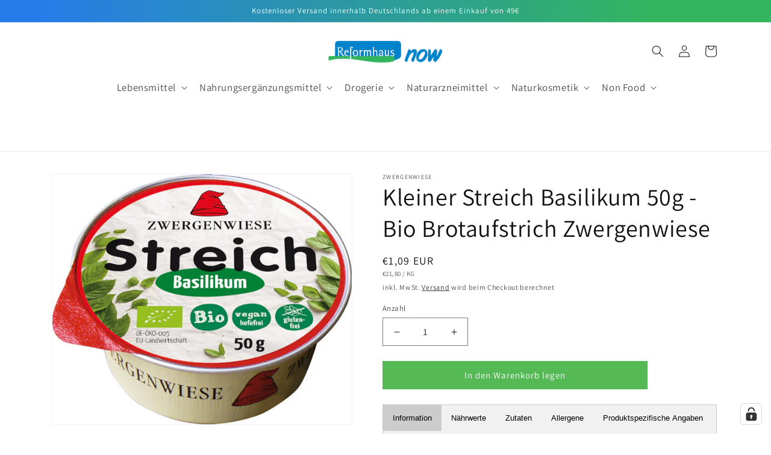

--- FILE ---
content_type: text/javascript; charset=utf-8
request_url: https://reformhaus-now.de/products/kleiner-streich-basilikum-zwergenwiese.js
body_size: 1725
content:
{"id":7696116285687,"title":"Kleiner Streich Basilikum 50g - Bio Brotaufstrich Zwergenwiese","handle":"kleiner-streich-basilikum-zwergenwiese","description":"\u003ch2\u003eZwergenwiese Kleiner Streich Basilikum: Veganer Bio-Brotaufstrich mit frischem Basilikum\u003c\/h2\u003e\n\u003ch3\u003eVeganer Bio Brotaufstrich aus Sonnenblumenkernen und Basilikum\u003c\/h3\u003e\n\u003cp\u003eGenießen Sie den aromatischen Zwergenwiese Kleiner Streich Basilikum. Dieser vegane Bio-Brotaufstrich vereint die besten Sonnenblumenkerne mit frischem Basilikum, um einen unvergleichlichen Geschmack zu bieten. Mit dem EU Bio-Logo ausgezeichnet, garantiert dieser Aufstrich höchste Qualität und rein natürliche Zutaten aus kontrolliert ökologischer Erzeugung.\u003c\/p\u003e\n\u003cp\u003e\u003cstrong\u003eAllgemeines:\u003c\/strong\u003e\u003c\/p\u003e\n\u003cp\u003eDer Kleiner Streich Basilikum ist ein vielseitiger veganer Bio-Brotaufstrich, der durch sein würziges Basilikum-Aroma und die Kombination mit Sonnenblumenkernen und Zucchini überzeugt. Ideal für alle, die einen geschmackvollen und gesunden Aufstrich suchen.\u003c\/p\u003e\n\u003cp\u003e\u003cstrong\u003eHinweise zur Handhabung und Lagerung:\u003c\/strong\u003e\u003c\/p\u003e\n\u003cp\u003eGenießen Sie den Kleiner Streich Basilikum pur auf Brot, in kreativen Sandwichkreationen oder als Dip im Joghurt* (*nach Belieben pflanzlich). Der Aufstrich eignet sich auch hervorragend zum Kochen und Verfeinern verschiedenster Gerichte. Nach dem Öffnen sollte der Aufstrich kühl gelagert (6° bis 8°C) und innerhalb weniger Tage verbraucht werden. Ungeöffnet ist er mindestens haltbar bis zum angegebenen Datum auf dem Deckel.\u003c\/p\u003e\n\u003cp\u003e[[Nährwerte]]\u003cbr\u003e\u003c\/p\u003e\n\u003ctable\u003e\n\u003cthead\u003e\n\u003ctr\u003e\n\u003cth\u003eNährwertangabe\u003c\/th\u003e\n\u003cth\u003ePro 100 g\u003c\/th\u003e\n\u003c\/tr\u003e\n\u003c\/thead\u003e\n\u003ctbody\u003e\n\u003ctr\u003e\n\u003ctd\u003eEnergie\u003c\/td\u003e\n\u003ctd\u003e1313 kJ \/ 318 kcal\u003c\/td\u003e\n\u003c\/tr\u003e\n\u003ctr\u003e\n\u003ctd\u003eFett\u003c\/td\u003e\n\u003ctd\u003e31 g\u003c\/td\u003e\n\u003c\/tr\u003e\n\u003ctr\u003e\n\u003ctd\u003edavon gesättigte Fettsäuren\u003c\/td\u003e\n\u003ctd\u003e2,6 g\u003c\/td\u003e\n\u003c\/tr\u003e\n\u003ctr\u003e\n\u003ctd\u003eKohlenhydrate\u003c\/td\u003e\n\u003ctd\u003e4,3 g\u003c\/td\u003e\n\u003c\/tr\u003e\n\u003ctr\u003e\n\u003ctd\u003edavon Zucker\u003c\/td\u003e\n\u003ctd\u003e2,5 g\u003c\/td\u003e\n\u003c\/tr\u003e\n\u003ctr\u003e\n\u003ctd\u003eBallaststoffe\u003c\/td\u003e\n\u003ctd\u003e2,2 g\u003c\/td\u003e\n\u003c\/tr\u003e\n\u003ctr\u003e\n\u003ctd\u003eEiweiß\u003c\/td\u003e\n\u003ctd\u003e4,4 g\u003c\/td\u003e\n\u003c\/tr\u003e\n\u003ctr\u003e\n\u003ctd\u003eSalz\u003c\/td\u003e\n\u003ctd\u003e1,2 g\u003c\/td\u003e\n\u003c\/tr\u003e\n\u003c\/tbody\u003e\n\u003c\/table\u003e\n\u003cp\u003e\u003cbr\u003e[[Zutaten]]\u003cbr\u003e\u003cstrong\u003eZutaten:\u003c\/strong\u003e\u003c\/p\u003e\n\u003cp\u003eWasser, Sonnenblumenöl*, Sonnenblumenkerne* 20 %, Zucchini*, Zitronensaft* aus Zitronensaftkonzentrat*, Basilikum* 6 %, Zwiebeln*, Kartoffelstärke*, Steinsalz.\u003c\/p\u003e\n\u003cp\u003e*aus kontrolliert ökologischer Erzeugung\u003cbr\u003e[[Allergene]]\u003cbr\u003e[[Produktspezifische Angaben]]\u003cbr\u003e\u003c\/p\u003e\n\u003ctable\u003e\n\u003cthead\u003e\n\u003ctr\u003e\n\u003cth\u003eProduktspezifische Angaben\u003c\/th\u003e\n\u003cth\u003eDetails\u003c\/th\u003e\n\u003c\/tr\u003e\n\u003c\/thead\u003e\n\u003ctbody\u003e\n\u003ctr\u003e\n\u003ctd\u003eArtikelart\u003c\/td\u003e\n\u003ctd\u003enormaler Artikel\u003c\/td\u003e\n\u003c\/tr\u003e\n\u003ctr\u003e\n\u003ctd\u003eRechtlicher Status\u003c\/td\u003e\n\u003ctd\u003eLebensmittel\u003c\/td\u003e\n\u003c\/tr\u003e\n\u003ctr\u003e\n\u003ctd\u003eBesonderheiten\u003c\/td\u003e\n\u003ctd\u003eBio-Sonnenblumenkerne aus deutschem Anbau\u003c\/td\u003e\n\u003c\/tr\u003e\n\u003ctr\u003e\n\u003ctd\u003eGeschmack\u003c\/td\u003e\n\u003ctd\u003eNach Basilikum, würzig\u003c\/td\u003e\n\u003c\/tr\u003e\n\u003ctr\u003e\n\u003ctd\u003eGeruch\u003c\/td\u003e\n\u003ctd\u003eNach Basilikum, leicht würzig, leicht nussig\u003c\/td\u003e\n\u003c\/tr\u003e\n\u003ctr\u003e\n\u003ctd\u003eKonsistenz\u003c\/td\u003e\n\u003ctd\u003eAngenehm locker zum Aufstreichen, leicht körnig\u003c\/td\u003e\n\u003c\/tr\u003e\n\u003ctr\u003e\n\u003ctd\u003eWechselnde Ursprungsländer\u003c\/td\u003e\n\u003ctd\u003eja\u003c\/td\u003e\n\u003c\/tr\u003e\n\u003ctr\u003e\n\u003ctd\u003eUrsprungsland\/ -region Hauptzutaten\u003c\/td\u003e\n\u003ctd\u003eDiverse Länder\u003c\/td\u003e\n\u003c\/tr\u003e\n\u003ctr\u003e\n\u003ctd\u003eVerarbeitungsland\u003c\/td\u003e\n\u003ctd\u003eDeutschland\u003c\/td\u003e\n\u003c\/tr\u003e\n\u003ctr\u003e\n\u003ctd\u003eVerpackungsland\u003c\/td\u003e\n\u003ctd\u003eDeutschland\u003c\/td\u003e\n\u003c\/tr\u003e\n\u003ctr\u003e\n\u003ctd\u003eBio-Erzeugnis\u003c\/td\u003e\n\u003ctd\u003eja\u003c\/td\u003e\n\u003c\/tr\u003e\n\u003ctr\u003e\n\u003ctd\u003eStaatliche Siegel\u003c\/td\u003e\n\u003ctd\u003eEU Bio-Logo\u003c\/td\u003e\n\u003c\/tr\u003e\n\u003ctr\u003e\n\u003ctd\u003eLänderzusatz des EU-Logos\u003c\/td\u003e\n\u003ctd\u003eEU Landwirtschaft \/ Nicht EU Landwirtschaft\u003c\/td\u003e\n\u003c\/tr\u003e\n\u003ctr\u003e\n\u003ctd\u003eÖko-Kontrollstelle\u003c\/td\u003e\n\u003ctd\u003eDE-ÖKO-005\u003c\/td\u003e\n\u003c\/tr\u003e\n\u003c\/tbody\u003e\n\u003c\/table\u003e\n\u003cp\u003e\u003cbr\u003e[[Herkunft \u0026amp; Qualität]]\u003cbr\u003e\u003c\/p\u003e\n\u003cdiv class=\"div_tval mid_1526\"\u003e\n\u003cb class=\"tv_name wrmod_0\"\u003eWechselnde Ursprungsländer:\u003c\/b\u003e\u003cspan\u003e \u003c\/span\u003e\u003cspan class=\"mval\"\u003eja\u003c\/span\u003e\u003cspan class=\"meinheit\"\u003e\u003c\/span\u003e\n\u003c\/div\u003e\n\u003cdiv class=\"div_tval mid_108\"\u003e\n\u003cb class=\"tv_name wrmod_0\"\u003eUrsprungsland\/ -region Hauptzutaten:\u003c\/b\u003e\u003cspan\u003e \u003c\/span\u003e\u003cspan class=\"mval\"\u003eDiverse Länder\u003c\/span\u003e\u003cspan class=\"meinheit\"\u003e\u003c\/span\u003e\n\u003c\/div\u003e\n\u003cdiv class=\"div_tval mid_1530\"\u003e\n\u003cb class=\"tv_name wrmod_0\"\u003eVerarbeitungsland:\u003c\/b\u003e\u003cspan\u003e \u003c\/span\u003e\u003cspan class=\"mval\"\u003eDeutschland\u003c\/span\u003e\u003cspan class=\"meinheit\"\u003e\u003c\/span\u003e\n\u003c\/div\u003e\n\u003cdiv class=\"div_tval mid_1531\"\u003e\n\u003cb class=\"tv_name wrmod_0\"\u003eVerpackungsland:\u003c\/b\u003e\u003cspan\u003e \u003c\/span\u003e\u003cspan class=\"mval\"\u003eDeutschland\u003c\/span\u003e\u003cspan class=\"meinheit\"\u003e\u003c\/span\u003e\n\u003c\/div\u003e\n\u003cdiv class=\"div_tval mid_784\"\u003e\n\u003cb class=\"tv_name wrmod_0\"\u003eBio-Erzeugnis:\u003c\/b\u003e\u003cspan\u003e \u003c\/span\u003e\u003cspan class=\"mval\"\u003eja\u003c\/span\u003e\u003cspan class=\"meinheit\"\u003e\u003c\/span\u003e\n\u003c\/div\u003e\n\u003cdiv class=\"div_tval mid_1244\"\u003e\n\u003cb class=\"tv_name wrmod_0\"\u003eStaatliche Siegel:\u003c\/b\u003e\u003cspan\u003e \u003c\/span\u003e\u003cspan class=\"mval\"\u003eEU Bio-Logo\u003c\/span\u003e\u003cspan class=\"meinheit\"\u003e\u003c\/span\u003e\n\u003c\/div\u003e\n\u003cdiv class=\"div_tval mid_1245\"\u003e\n\u003cb class=\"tv_name wrmod_0\"\u003eLänderzusatz des EU-Logos:\u003c\/b\u003e\u003cspan\u003e \u003c\/span\u003e\u003cspan class=\"mval\"\u003eEU Landwirtschaft \/ Nicht EU Landwirtschaft\u003c\/span\u003e\u003cspan class=\"meinheit\"\u003e\u003c\/span\u003e\n\u003c\/div\u003e\n\u003cdiv class=\"div_tval mid_1187\"\u003e\n\u003cb class=\"tv_name wrmod_0\"\u003eÖko-Kontrollstelle:\u003c\/b\u003e\u003cspan\u003e \u003c\/span\u003e\u003cspan class=\"mval\"\u003eDE-ÖKO-005\u003c\/span\u003e\u003cspan class=\"meinheit\"\u003e\u003c\/span\u003e\n\u003c\/div\u003e\n\u003cdiv class=\"div_tval mid_18\"\u003e\n\u003cb class=\"tv_name wrmod_0\"\u003eIK Kürzel:\u003c\/b\u003e\u003cspan\u003e \u003c\/span\u003e\u003cspan class=\"mval\"\u003eC%\u003c\/span\u003e\u003cspan class=\"meinheit\"\u003e\u003c\/span\u003e\n\u003c\/div\u003e\n\u003cdiv class=\"div_tval mid_1188\"\u003e\n\u003cb class=\"tv_name wrmod_0\"\u003eInverkehrbringer:\u003c\/b\u003e\u003cspan\u003e \u003c\/span\u003e\u003cspan class=\"mval\"\u003eZWERGENWIESE Naturkost GmbH, Langacker 1, D-24887 Silberstedt\u003c\/span\u003e\n\u003c\/div\u003e\n\u003cp\u003e\u003cbr\u003e[[Gesetzliche Angaben \u0026amp; Richtlinien]]\u003cbr\u003e\u003c\/p\u003e\n\u003cdiv class=\"div_tval mid_1214\"\u003e\n\u003cb class=\"tv_name wrmod_0\"\u003eZusatzstoffe, Rechtlicher Hinweis:\u003c\/b\u003e\u003cspan\u003e \u003c\/span\u003e\u003cspan class=\"mval\"\u003eKeine deklarationspflichtigen Zusatzstoffe vorhanden\u003c\/span\u003e\u003cspan class=\"meinheit\"\u003e\u003c\/span\u003e\n\u003c\/div\u003e\n\u003cdiv class=\"div_tval mid_1210\"\u003e\n\u003cb class=\"tv_name wrmod_0\"\u003eerfüllt Sortimentsrichtlinien BNN :\u003c\/b\u003e\u003cspan\u003e \u003c\/span\u003e\u003cspan class=\"mval\"\u003eja\u003c\/span\u003e\n\u003c\/div\u003e\n\u003cp\u003e\u003cbr\u003e[[Lager- und Aufbewahrungshinweis]]\u003cbr\u003eNach dem Öffnen gekühlt lagern und zügig aufbrauchen\u003cbr\u003e\u003c\/p\u003e","published_at":"2022-07-05T18:32:04+02:00","created_at":"2022-06-28T19:06:52+02:00","vendor":"Zwergenwiese","type":"Brotaufstrich","tags":["Aufstrich","Basilikum","bio","brotaufstrich","glutenfrei","herzhaft","Kleiner Streich Basilikum","Lebensmittel","Pikant","vegan","Veganer Bio Brotaufstrich aus Sonnenblumenkernen und Basilikum","veganer Brotaufstrich","Zwergenwiese"],"price":109,"price_min":109,"price_max":109,"available":true,"price_varies":false,"compare_at_price":null,"compare_at_price_min":0,"compare_at_price_max":0,"compare_at_price_varies":false,"variants":[{"id":42979971006711,"title":"Default Title","option1":"Default Title","option2":null,"option3":null,"sku":"4019736010036","requires_shipping":true,"taxable":true,"featured_image":null,"available":true,"name":"Kleiner Streich Basilikum 50g - Bio Brotaufstrich Zwergenwiese","public_title":null,"options":["Default Title"],"price":109,"weight":60,"compare_at_price":null,"inventory_management":"shopify","barcode":"4019736010036","unit_price":2180,"unit_price_measurement":{"measured_type":"weight","quantity_value":"50.0","quantity_unit":"g","reference_value":1,"reference_unit":"kg"},"requires_selling_plan":false,"selling_plan_allocations":[]}],"images":["\/\/cdn.shopify.com\/s\/files\/1\/0651\/6939\/1863\/files\/Zwergenwiese_KleinerStreichBasilikum.jpg?v=1716162759"],"featured_image":"\/\/cdn.shopify.com\/s\/files\/1\/0651\/6939\/1863\/files\/Zwergenwiese_KleinerStreichBasilikum.jpg?v=1716162759","options":[{"name":"Title","position":1,"values":["Default Title"]}],"url":"\/products\/kleiner-streich-basilikum-zwergenwiese","media":[{"alt":null,"id":48793852313939,"position":1,"preview_image":{"aspect_ratio":1.202,"height":749,"width":900,"src":"https:\/\/cdn.shopify.com\/s\/files\/1\/0651\/6939\/1863\/files\/Zwergenwiese_KleinerStreichBasilikum.jpg?v=1716162759"},"aspect_ratio":1.202,"height":749,"media_type":"image","src":"https:\/\/cdn.shopify.com\/s\/files\/1\/0651\/6939\/1863\/files\/Zwergenwiese_KleinerStreichBasilikum.jpg?v=1716162759","width":900}],"requires_selling_plan":false,"selling_plan_groups":[]}

--- FILE ---
content_type: image/svg+xml
request_url: https://reformhaus-now.de/cdn/shop/collections/Zeichenflache_1.svg?v=1722796630
body_size: 1884
content:
<svg id="Ebene_1" data-name="Ebene 1" xmlns="http://www.w3.org/2000/svg" viewBox="0 0 592.27 283.5"><defs><style>.cls-1{fill:none;stroke:#000;stroke-miterlimit:3.86;stroke-width:2.71px;}.cls-2{fill:#e30613;}</style></defs><title>Zeichenfläche 1</title><path d="M49.7,266.2c0-4.5-.5-4.6-1.3-4.6-1.1,0-1.4.8-2.3,4.8-1.9,8.6-5.7,10.7-18.4,10.7-4.4,0-4.5-.1-4.5-.8,0-.9.5-1.6,13.1-26,11.8-22.8,13.3-25.4,13.3-26.1,0-.2,0-.9-1.1-.9H22.1c-2.6,0-3.1-3.6-4.5-3.6-.8,0-.8.9-1.2,4.4-1.5,10.7-2,13.2-2,13.9a1,1,0,0,0,1.1,1c1.3,0,1.5-2.1,3.6-5.5,4.1-6.8,6.8-7.7,16.3-7.7,3,0,3.4.2,3.4.7,0,1.9-26.2,50.2-26.2,51.7,0,1.1.4,1.3,2.3,1.3,6.7,0,10.5-.4,18-.4,5.8,0,10.8.4,14.7.4,1.9,0,2.1-.5,2.1-2.9V266.2Z"/><path d="M86.3,251.5c-4.2,12.4-4.6,12.9-4.9,12.9-.5,0-1.1-2-3.4-8.8-8.1-24-9.3-27.4-9.3-28.5,0-.7.4-1.3,1.8-1.6.8-.2,1.7-.5,1.7-1.4s-.6-1.1-1.3-1.1c-1,0-3.9.4-6.1.4-4.1,0-6.3-.4-7.4-.4-1.7,0-2.1.4-2.1,1.2,0,1.1.4,1,1.3,1.3,2.6,1,2.2,1,4.1,6.4.5,1.5,15.6,44,16.2,46.4.2.9.5,2.3,1.7,2.3s1.3-1.4,1.7-2.3l6.6-20.4c.4-1.3.5-1.8.8-1.8s.4.4,5,14.9l2.4,7.2c.3.9.5,2.3,1.7,2.3s1.4-1.4,1.7-2.3l5.2-17.1c4.1-13.2,7.1-23.7,9.6-30.8,1.2-3.8,1.2-4.1,3.6-5,.7-.3,1.2-.6,1.2-1.3a1.06,1.06,0,0,0-1.2-1.2c-1.4,0-2.8.4-4.2.4-2.3,0-3.6-.4-4.7-.4a1.16,1.16,0,0,0-1.3,1.1c0,1.2.5,1.2,1.7,1.4,1.4.4,2.3.8,2.3,2,0,1.6-.5,2.5-6.2,21.1-4.5,14.6-4.4,15.2-4.9,15.2-.3,0-.5-.3-1-1.7l-5.4-15.7a7.12,7.12,0,0,1-.7-2.1,8.36,8.36,0,0,1,.7-2.4L97.5,230c1.2-3.4,1.9-3.8,4.1-4.6,1.2-.4,1.8-.3,1.8-1.3a1.08,1.08,0,0,0-1.1-1.2,41.76,41.76,0,0,1-4.3.4c-2.4,0-3.3-.4-4.3-.4s-1.6.4-1.6,1.3c0,1.6,3.4.5,3.4,2.5,0,1.4-1,3.5-4.5,12.7h-.2c-2.9-9-3.7-11.8-3.7-12.4a1.46,1.46,0,0,1,1.2-1.6c1.7-.4,2.2-.6,2.2-1.5,0-.7-.9-1-1.5-1-1.2,0-4.6.4-6.1.4-4.3,0-6.1-.4-7.2-.4s-1.9.5-1.9,1.2c0,.9.5,1.1,1.9,1.3,1.6.4,2,1,2.6,2.8l8,23.3Z"/><path d="M128.7,273c0,2.7-.9,3.5-4.7,4.1-1.2.2-1.5.4-1.5,1.4,0,.6.3,1.1,1.9,1.1,4.3,0,6.9-.4,17-.4,9.1,0,13.4.4,15.8.4,1.8,0,2.1-.4,2.1-1.6V265.3c0-1.8-.2-2.1-1-2.1s-.8.4-2.6,5.1c-2.3,6.3-5.2,8.7-11.1,8.7-6.1,0-7.1-1.9-7.1-8.3V251.6c0-1.5.4-1.6,3.9-1.6,6.2,0,6.6.3,7.9,4.4,1,3.1,1,4.9,2.3,4.9,1.1,0,1.2-.9,1.2-2.5,0-1.8-.4-4.1-.4-7.5,0-2.8.4-5.8.4-7.7,0-1.2-.3-1.6-1.1-1.6-1.2,0-1.1,1.2-2.5,4.1-1.6,3.3-2,3.4-9.4,3.4-2.2,0-2.4-.4-2.4-1.6V227.8c0-2.1.4-2.4,4.7-2.4,6.9,0,9.4,1.8,11.8,7.1,2.1,4.6,1.5,5,2.9,5,.6,0,1-.4,1-1.6V224.6c0-1.3-.4-1.7-2.1-1.7-2.6,0-6.8.4-16.2.4-11.3,0-13.4-.4-14.2-.4-1.9,0-2.6.2-2.6,1.2,0,1.2.8,1.1,2.5,1.3,2.7.4,3.3,1.1,3.3,3.3V273Z"/><path d="M183.4,230.2c-.1-3.6,1.1-4.7,5.5-4.7,5.4,0,9.6,5.5,9.6,12,0,8.8-4.3,12.1-12.3,12.1-2.6,0-2.9-.4-2.9-2.1V230.2Zm0,24c0-1.7.8-2.1,2.8-2.1a2.79,2.79,0,0,1,2.9,1.9l11,23.9c.5,1.3,1,1.7,1.6,1.7,1.8,0,2.5-.4,4.7-.4s4.1.4,6.2.4c.8,0,1.1-.4,1.1-.8,0-1.3-1.4-.5-3.2-1.7-2.6-1.7-3.5-6.9-10.8-21.6-1.3-2.7-2.4-3.9-5.1-4.4v-.2c7.2-1,13.7-5.4,13.7-13.3,0-8.4-5.9-14.6-15.6-14.6-5.2,0-8.4.4-13.1.4-3.8,0-6.4-.4-8.9-.4-1,0-1.6.4-1.6,1.3,0,.6.4,1,2.5,1.2,2.6.2,3.2,1.2,3.2,4.1v43.7c0,1.8-1,3.5-3.8,3.8-1.5.2-1.9.7-1.9,1.3,0,.8.4,1.2,1.3,1.2,2.2,0,4.6-.4,9.6-.4,4.3,0,7.6.4,9.6.4.9,0,1.2-.4,1.2-1s-.4-1.1-3.7-1.7c-2.8-.5-3.5-2.3-3.5-4.9V254.2Z"/><path d="M248,273.1c0,3.4-2.1,5-5.6,5-6.7,0-13.5-7.9-13.5-27.1,0-14.7,2.5-27.1,13.9-27.1,3.8,0,6,4.5,7.4,7.1,1.9,3.6,2.8,7.1,3.9,7.1s1.2-1.1,1.2-2.1v-9.4a4.77,4.77,0,0,0-.5-2.2c-.7-1.2-6.8-2.5-11.8-2.5-12.8,0-23.8,11.4-23.8,29.6,0,13.3,7.2,29.2,22.1,29.2,8.7,0,15.4-4.6,15.4-8.4V256.5c0-1.5.7-1.9,2.2-2.1.9-.1,1.7-.5,1.7-1.4,0-.7-.4-1.1-1.4-1.1-.8,0-4.4.4-7.2.4-5,0-7.2-.4-8.2-.4-1.2,0-1.4.5-1.4,1.3s.6,1.1,1.5,1.2c3.6.4,4.1.9,4.1,3.2v15.5Z"/><path d="M273.8,273c0,2.7-.9,3.5-4.7,4.1-1.3.2-1.5.4-1.5,1.4,0,.6.3,1.1,1.9,1.1,4.3,0,6.9-.4,17-.4,9.1,0,13.4.4,15.8.4,1.8,0,2.1-.4,2.1-1.6V265.3c0-1.8-.2-2.1-1-2.1s-.8.4-2.6,5.1c-2.3,6.3-5.2,8.7-11.1,8.7-6.1,0-7.1-1.9-7.1-8.3V251.6c0-1.5.4-1.6,3.9-1.6,6.2,0,6.6.3,7.9,4.4,1,3.1,1,4.9,2.3,4.9,1.1,0,1.3-.9,1.3-2.5,0-1.8-.4-4.1-.4-7.5,0-2.8.4-5.8.4-7.7,0-1.2-.3-1.6-1.1-1.6-1.2,0-1.1,1.2-2.5,4.1-1.6,3.3-2,3.4-9.4,3.4-2.2,0-2.4-.4-2.4-1.6V227.8c0-2.1.4-2.4,4.7-2.4,6.9,0,9.4,1.8,11.8,7.1,2.1,4.6,1.5,5,2.9,5,.6,0,1-.4,1-1.6V224.6c0-1.3-.4-1.7-2.1-1.7-2.6,0-6.8.4-16.2.4-11.3,0-13.4-.4-14.2-.4-1.9,0-2.6.2-2.6,1.2,0,1.2.8,1.1,2.5,1.3,2.7.4,3.3,1.1,3.3,3.3V273Z"/><path d="M350.4,229.4c0-2.1.7-3.7,3.1-3.9,1.6-.2,2.4-.4,2.4-1.4,0-.6-.4-1.1-1.4-1.1-1.4,0-2.1.4-5.2.4-3.6,0-4.8-.4-6-.4-1,0-1.9.2-1.9,1.3s1,1,2.6,1.2c2.8.4,3.8,1.8,3.8,7.8V261c0,1.6,0,1.8-.4,1.8-.2,0-.7-.9-1.3-2.1l-17.8-33c-1.8-3.3-2.2-4.7-3.4-4.7a46.34,46.34,0,0,1-4.7.3,50.88,50.88,0,0,1-5.4-.3c-1.3,0-1.7.4-1.7,1.1s.6,1,2.6,1.4c2.5.5,3,.7,3,3.6v38.6c0,8.2-.8,9.2-4.1,9.5-1.9.2-2.4.6-2.4,1.2,0,1.1.6,1.3,2,1.3,1.9,0,3.3-.4,5.8-.4,2.7,0,5.2.4,7.4.4,1.1,0,1.1-.6,1.1-1.1,0-1.2-1.4-1.1-3.1-1.4-3.7-.8-4.1-2.8-4.1-7.1V236c0-1.7,0-2,.3-2s.5.6,1.4,2.2l23.7,42.6c.6,1.1,1.1,2,2.1,2s1.6-.4,1.6-2.1V229.4Z"/><path d="M391.3,251.5c-4.2,12.4-4.6,12.9-4.9,12.9-.5,0-1.1-2-3.4-8.8-8.1-24-9.3-27.4-9.3-28.5,0-.7.4-1.3,1.8-1.6.8-.2,1.7-.5,1.7-1.4s-.6-1.1-1.3-1.1c-1,0-3.9.4-6.1.4-4.1,0-6.3-.4-7.4-.4-1.7,0-2.1.4-2.1,1.2,0,1.1.4,1,1.3,1.3,2.6,1,2.2,1,4.1,6.4.5,1.5,15.6,44,16.2,46.4.2.9.5,2.3,1.7,2.3s1.3-1.4,1.7-2.3l6.6-20.4c.4-1.3.5-1.8.8-1.8s.4.4,5,14.9l2.4,7.2c.3.9.5,2.3,1.7,2.3s1.4-1.4,1.7-2.3l5.2-17.1c4.1-13.2,7.1-23.7,9.6-30.8,1.3-3.8,1.2-4.1,3.6-5,.7-.3,1.2-.6,1.2-1.3a1.06,1.06,0,0,0-1.2-1.2c-1.4,0-2.8.4-4.2.4-2.3,0-3.6-.4-4.7-.4a1.08,1.08,0,0,0-1.2,1.1c0,1.2.5,1.2,1.7,1.4,1.4.4,2.3.8,2.3,2,0,1.6-.5,2.5-6.2,21.1-4.5,14.6-4.4,15.2-4.9,15.2-.3,0-.5-.3-1-1.7l-5.4-15.7a7.12,7.12,0,0,1-.7-2.1,8.36,8.36,0,0,1,.7-2.4l4.3-11.7c1.2-3.4,1.9-3.8,4.1-4.6,1.2-.4,1.8-.3,1.8-1.3a1.08,1.08,0,0,0-1.1-1.2,41.76,41.76,0,0,1-4.3.4c-2.4,0-3.3-.4-4.3-.4s-1.6.4-1.6,1.3c0,1.6,3.4.5,3.4,2.5,0,1.4-1,3.5-4.5,12.7h-.2c-2.9-9-3.7-11.8-3.7-12.4a1.46,1.46,0,0,1,1.2-1.6c1.7-.4,2.2-.6,2.2-1.5,0-.7-.9-1-1.5-1-1.2,0-4.6.4-6.1.4-4.3,0-6.1-.4-7.2-.4s-1.9.5-1.9,1.2c0,.9.5,1.1,1.9,1.3,1.6.4,2,1,2.6,2.8l7.9,23.3Z"/><path d="M434.8,272.1c0,3.8-.7,4.6-4.6,5-1.5.2-2.4.5-2.4,1.3a1.06,1.06,0,0,0,1.2,1.2c1.6,0,3.1-.4,10.5-.4,5.4,0,7.7.4,9.2.4s1.7-.5,1.7-1.1c0-1.1-.7-.9-2.8-1.4-3.8-1-4.2-1.1-4.2-3.9V228.9c0-2.1.9-3.2,2.1-3.4,3.9-.6,4.6-.4,4.6-1.7,0-.7-.4-.8-1.4-.8-2,0-5.9.4-8.9.4-6.5,0-8.4-.4-10.4-.4-1,0-1.6.3-1.6,1,0,1.2.8.9,4.1,1.5,2.2.4,2.9,1.2,2.9,3.9v42.7Z"/><path d="M463.9,273c0,2.7-.9,3.5-4.7,4.1-1.2.2-1.5.4-1.5,1.4,0,.6.3,1.1,1.9,1.1,4.3,0,6.9-.4,17-.4,9.1,0,13.4.4,15.8.4,1.8,0,2.1-.4,2.1-1.6V265.3c0-1.8-.2-2.1-1-2.1s-.8.4-2.6,5.1c-2.3,6.3-5.2,8.7-11.1,8.7-6.1,0-7.1-1.9-7.1-8.3V251.6c0-1.5.4-1.6,3.9-1.6,6.2,0,6.6.3,7.9,4.4,1,3.1,1,4.9,2.3,4.9,1.1,0,1.2-.9,1.2-2.5,0-1.8-.4-4.1-.4-7.5,0-2.8.4-5.8.4-7.7,0-1.2-.3-1.6-1.1-1.6-1.2,0-1.1,1.2-2.5,4.1-1.6,3.3-2,3.4-9.4,3.4-2.2,0-2.4-.4-2.4-1.6V227.8c0-2.1.4-2.4,4.7-2.4,6.9,0,9.4,1.8,11.8,7.1,2.1,4.6,1.5,5,2.9,5,.6,0,1-.4,1-1.6V224.6c0-1.3-.4-1.7-2.1-1.7-2.6,0-6.8.4-16.2.4-11.3,0-13.4-.4-14.2-.4-1.9,0-2.6.2-2.6,1.2,0,1.2.8,1.1,2.5,1.3,2.7.4,3.3,1.1,3.3,3.3V273Z"/><path d="M532.4,226.6a4.73,4.73,0,0,0-.4-2.6c-.6-.9-5.2-2.1-11.6-2.1-9.6,0-15.5,7.2-15.5,14.3,0,18.2,23.9,16.2,23.9,32.1,0,5.9-3.9,9.9-9.3,9.9-4.6,0-7.7-2.8-9.8-8.2-2.5-6.4-1.5-8.4-3.5-8.4-1.5,0-2.1.6-2.1,14,0,3.3,7.7,5.1,12.1,5.1,12.7,0,19.1-8.6,19.1-17.1,0-8.2-5.8-12.7-12.7-17.7-8.9-6.5-10.9-7.7-10.9-12.9,0-5.5,3.1-9.2,7.8-9.2,4.1,0,5.8,1.9,7.4,5.8,2.5,6.2,2.3,8.5,4,8.5,1,0,1.4-.5,1.4-1.8v-9.7Z"/><path d="M549,273c0,2.7-.9,3.5-4.7,4.1-1.2.2-1.5.4-1.5,1.4,0,.6.3,1.1,1.9,1.1,4.3,0,6.9-.4,17-.4,9.1,0,13.4.4,15.8.4,1.8,0,2.1-.4,2.1-1.6V265.3c0-1.8-.2-2.1-1-2.1s-.8.4-2.6,5.1c-2.3,6.3-5.2,8.7-11.1,8.7-6.1,0-7.1-1.9-7.1-8.3V251.6c0-1.5.4-1.6,3.9-1.6,6.2,0,6.6.3,7.9,4.4,1,3.1,1,4.9,2.3,4.9,1.1,0,1.2-.9,1.2-2.5,0-1.8-.4-4.1-.4-7.5,0-2.8.4-5.8.4-7.7,0-1.2-.3-1.6-1.1-1.6-1.2,0-1.1,1.2-2.5,4.1-1.6,3.3-2,3.4-9.4,3.4-2.2,0-2.4-.4-2.4-1.6V227.8c0-2.1.4-2.4,4.7-2.4,6.9,0,9.4,1.8,11.8,7.1,2.1,4.6,1.5,5,2.9,5,.6,0,1-.4,1-1.6V224.6c0-1.3-.4-1.7-2.1-1.7-2.6,0-6.8.4-16.2.4-11.3,0-13.4-.4-14.2-.4-1.9,0-2.6.2-2.6,1.2,0,1.2.8,1.1,2.5,1.3,2.7.4,3.3,1.1,3.3,3.3V273Z"/><path d="M373.7,138.8c-.8-3.8-6-8.4-7.1-12-1.7-5.4,1.4-10.1-2.7-14.6-1.1-1.2-4.5-1.3-4.7-1.7C351,94.1,348.6,76,339.1,59.8c-2.2-3.7-6.7-3.4-4.3-5.5,11.4-9.8,17.4-12.3,26.6-24.9,2.9-4,4.3-10.6-.3-9.9C339.3,23,330.6,14.8,314.3,9c-5.1-1.1-14.4-6.1-19.5-6.1-4.1-.1-8,2.4-10.9,3.8-16.4,11.8-26.5,19.1-33.3,40.1-5.6,17-10.9,31-15.8,43.5-9.1,23.1-18.5,44.5-27.7,68.3-1,1.7-2.8,11.9-1.3,12.7,5.4,6.4,16.3,9.6,23.8,11.5,18.4,4.8,32.5,5.1,51,5.4,6.6.1,29.3.1,41.6-.8,14-1,19.8-1.5,32.3-3.8,9.3-1.7,23.9-3.6,26.5-13.8,2.3-9.6-5.4-21.2-7.3-31Zm2.1,31.3c-24.9-7.5-58.8-7.5-79.9-7.5-8.9.2-51.2-.7-67.9,2.7-3.5.7-13.6,1.8-16.7,3.7-1.1-4-.7-6.6,6.5-10.8S239.3,148,248.4,146c17.7-4,34.3-7.1,52.2-8.7,2.1-1.7,1.3-2.8-.6-3.4-30.4,1.2-57.1,8.2-85.2,20.4.1-1.2-.4-2.5,1.1-3.3,23.7-12.3,44.5-16.9,63.5-20.3.8-.7,1.4-1.2,0-2-14.6-1-43,8.6-60.3,17.4-1.1.6-1.2-1.9-.8-2.9,7.8-18.1,12.7-34.9,19.4-52.8,2.8-7.3,5.8-14.8,9.4-22.7.5-1,5.4-2.1,7.8-2.5,6.5-1.3,13.3.4,19.5-2.4-1.7-5-22.1.7-24-1.1,1.8-4.7,19.5-2,19.2-3-1.3-4.5-11.5-1.6-17.4-1.7-1.4,0-1.5-1.4-1-2.4a47.14,47.14,0,0,0,2.5-7.5c1.3-4.3,3.6-7.9,5.9-11.9,5.1-8.8,9.8-11.8,16.5-17.8,6.5-5.8,13.5-11.2,18.4-10.2,21.4,4,45.1,20.5,66.6,16,3.4-.7-9.7,13.8-13.3,16.7-1.7,1.4-6.6,5.9-7.9,6.5-3.4,1.7-5.8,7.2-9.2,6.5-5-1-13.1-12.5-16.7-16.9-4.6-5.7-3.8-13.6-9-18.9-1.2,11.5,10.8,24.2,17.1,34.1.5.8-1.2,1.6-1.7,1-2.4-2.5-7.6-10.2-10.6-11.9-.4-.2-2.2.7-1.7,1.7,1.8,4.1,8.7,9.4,11.9,12.2-11,2.6-20.8-13.2-30.7-15.9-.6-.2-1.8.9-1,1.7a58.38,58.38,0,0,0,19.5,14c8.1,3.8,14.7,4.9,23.6,4.8C342.1,71,347,89.7,352.8,104.2c1.8,4.6-3.1,5.3-5.2,4.8a152.31,152.31,0,0,1-30.3-11.5c-1.9-1-2.8-5.1-4.9-5.3a2.21,2.21,0,0,0-2.2.8c-.3,2.3,2.1,4.9,3.8,5.8,14.6,7.5,27.8,14.3,44.5,16.9,1.5.2,4.3,1.2,4.2,2.9-.3,4.2,2.2,11.3-1,11.4-18.5.4-33.9-9-51.4-13.8-2.6-.7-4.4,3.3-1.7,4.5a173.06,173.06,0,0,0,22.5,8.1c9.5,2.7,20.4,7,36.3,8.3,2.6.2,3,4.9,3.8,7.4,1.3,4.5,6.5,18.5,4.6,25.6Z"/><path class="cls-1" d="M373.7,138.8c-.8-3.8-6-8.4-7.1-12-1.7-5.4,1.4-10.1-2.7-14.6-1.1-1.2-4.5-1.3-4.7-1.7C351,94.1,348.6,76,339.1,59.8c-2.2-3.7-6.7-3.4-4.3-5.5,11.4-9.8,17.4-12.3,26.6-24.9,2.9-4,4.3-10.6-.3-9.9C339.3,23,330.6,14.8,314.3,9c-5.1-1.1-14.4-6.1-19.5-6.1-4.1-.1-8,2.4-10.9,3.8-16.4,11.8-26.5,19.1-33.3,40.1-5.6,17-10.9,31-15.8,43.5-9.1,23.1-18.5,44.5-27.7,68.3-1,1.7-2.8,11.9-1.3,12.7,5.4,6.4,16.3,9.6,23.8,11.5,18.4,4.8,32.5,5.1,51,5.4,6.6.1,29.3.1,41.6-.8,14-1,19.8-1.5,32.3-3.8,9.3-1.7,23.9-3.6,26.5-13.8,2.3-9.6-5.4-21.2-7.3-31Zm2.1,31.3c-24.9-7.5-58.8-7.5-79.9-7.5-8.9.2-51.2-.7-67.9,2.7-3.5.7-13.6,1.8-16.7,3.7-1.1-4-.7-6.6,6.5-10.8S239.3,148,248.4,146c17.7-4,34.3-7.1,52.2-8.7,2.1-1.7,1.3-2.8-.6-3.4-30.4,1.2-57.1,8.2-85.2,20.4.1-1.2-.4-2.5,1.1-3.3,23.7-12.3,44.5-16.9,63.5-20.3.8-.7,1.4-1.2,0-2-14.6-1-43,8.6-60.3,17.4-1.1.6-1.2-1.9-.8-2.9,7.8-18.1,12.7-34.9,19.4-52.8,2.8-7.3,5.8-14.8,9.4-22.7.5-1,5.4-2.1,7.8-2.5,6.5-1.3,13.3.4,19.5-2.4-1.7-5-22.1.7-24-1.1,1.8-4.7,19.5-2,19.2-3-1.3-4.5-11.5-1.6-17.4-1.7-1.4,0-1.5-1.4-1-2.4a47.14,47.14,0,0,0,2.5-7.5c1.3-4.3,3.6-7.9,5.9-11.9,5.1-8.8,9.8-11.8,16.5-17.8,6.5-5.8,13.5-11.2,18.4-10.2,21.4,4,45.1,20.5,66.6,16,3.4-.7-9.7,13.8-13.3,16.7-1.7,1.4-6.6,5.9-7.9,6.5-3.4,1.7-5.8,7.2-9.2,6.5-5-1-13.1-12.5-16.7-16.9-4.6-5.7-3.8-13.6-9-18.9-1.2,11.5,10.8,24.2,17.1,34.1.5.8-1.2,1.6-1.7,1-2.4-2.5-7.6-10.2-10.6-11.9-.4-.2-2.2.7-1.7,1.7,1.8,4.1,8.7,9.4,11.9,12.2-11,2.6-20.8-13.2-30.7-15.9-.6-.2-1.8.9-1,1.7a58.38,58.38,0,0,0,19.5,14c8.1,3.8,14.7,4.9,23.6,4.8C342.1,71,347,89.7,352.8,104.2c1.8,4.6-3.1,5.3-5.2,4.8a152.31,152.31,0,0,1-30.3-11.5c-1.9-1-2.8-5.1-4.9-5.3a2.21,2.21,0,0,0-2.2.8c-.3,2.3,2.1,4.9,3.8,5.8,14.6,7.5,27.8,14.3,44.5,16.9,1.5.2,4.3,1.2,4.2,2.9-.3,4.2,2.2,11.3-1,11.4-18.5.4-33.9-9-51.4-13.8-2.6-.7-4.4,3.3-1.7,4.5a173.06,173.06,0,0,0,22.5,8.1c9.5,2.7,20.4,7,36.3,8.3,2.6.2,3,4.9,3.8,7.4,1.3,4.5,6.5,18.5,4.6,25.6Z"/><path d="M373.7,138.8c-.8-3.8-6-8.4-7.1-12-1.7-5.4,1.4-10.1-2.7-14.6-1.1-1.2-4.5-1.3-4.7-1.7C351,94.1,348.6,76,339.1,59.8c-2.2-3.7-6.7-3.4-4.3-5.5,11.4-9.8,17.4-12.3,26.6-24.9,2.9-4,4.3-10.6-.3-9.9C339.3,23,330.6,14.8,314.3,9c-5.1-1.1-14.4-6.1-19.5-6.1-4.1-.1-8,2.4-10.9,3.8-16.4,11.8-26.5,19.1-33.3,40.1-5.6,17-10.9,31-15.8,43.5-9.1,23.1-18.5,44.5-27.7,68.3-1,1.7-2.8,11.9-1.3,12.7,5.4,6.4,16.3,9.6,23.8,11.5,18.4,4.8,32.5,5.1,51,5.4,6.6.1,29.3.1,41.6-.8,14-1,19.8-1.5,32.3-3.8,9.3-1.7,23.9-3.6,26.5-13.8,2.3-9.6-5.4-21.2-7.3-31Zm2.1,31.3c-24.9-7.5-58.8-7.5-79.9-7.5-8.9.2-51.2-.7-67.9,2.7-3.5.7-13.6,1.8-16.7,3.7-1.1-4-.7-6.6,6.5-10.8S239.3,148,248.4,146c17.7-4,34.3-7.1,52.2-8.7,2.1-1.7,1.3-2.8-.6-3.4-30.4,1.2-57.1,8.2-85.2,20.4.1-1.2-.4-2.5,1.1-3.3,23.7-12.3,44.5-16.9,63.5-20.3.8-.7,1.4-1.2,0-2-14.6-1-43,8.6-60.3,17.4-1.1.6-1.2-1.9-.8-2.9,7.8-18.1,12.7-34.9,19.4-52.8,2.8-7.3,5.8-14.8,9.4-22.7.5-1,5.4-2.1,7.8-2.5,6.5-1.3,13.3.4,19.5-2.4-1.7-5-22.1.7-24-1.1,1.8-4.7,19.5-2,19.2-3-1.3-4.5-11.5-1.6-17.4-1.7-1.4,0-1.5-1.4-1-2.4a47.14,47.14,0,0,0,2.5-7.5c1.3-4.3,3.6-7.9,5.9-11.9,5.1-8.8,9.8-11.8,16.5-17.8,6.5-5.8,13.5-11.2,18.4-10.2,21.4,4,45.1,20.5,66.6,16,3.4-.7-9.7,13.8-13.3,16.7-1.7,1.4-6.6,5.9-7.9,6.5-3.4,1.7-5.8,7.2-9.2,6.5-5-1-13.1-12.5-16.7-16.9-4.6-5.7-3.8-13.6-9-18.9-1.2,11.5,10.8,24.2,17.1,34.1.5.8-1.2,1.6-1.7,1-2.4-2.5-7.6-10.2-10.6-11.9-.4-.2-2.2.7-1.7,1.7,1.8,4.1,8.7,9.4,11.9,12.2-11,2.6-20.8-13.2-30.7-15.9-.6-.2-1.8.9-1,1.7a58.38,58.38,0,0,0,19.5,14c8.1,3.8,14.7,4.9,23.6,4.8C342.1,71,347,89.7,352.8,104.2c1.8,4.6-3.1,5.3-5.2,4.8a152.31,152.31,0,0,1-30.3-11.5c-1.9-1-2.8-5.1-4.9-5.3a2.21,2.21,0,0,0-2.2.8c-.3,2.3,2.1,4.9,3.8,5.8,14.6,7.5,27.8,14.3,44.5,16.9,1.5.2,4.3,1.2,4.2,2.9-.3,4.2,2.2,11.3-1,11.4-18.5.4-33.9-9-51.4-13.8-2.6-.7-4.4,3.3-1.7,4.5a173.06,173.06,0,0,0,22.5,8.1c9.5,2.7,20.4,7,36.3,8.3,2.6.2,3,4.9,3.8,7.4,1.3,4.5,6.5,18.5,4.6,25.6Z"/><path d="M375.8,170.1c-24.9-7.5-58.8-7.5-79.9-7.5-8.9.2-51.2-.7-67.9,2.7-3.5.7-13.6,1.8-16.7,3.7-1.1-4-.7-6.6,6.5-10.8S239.3,148,248.4,146c17.7-4,34.3-7.1,52.2-8.7,2.1-1.7,1.3-2.8-.6-3.4-30.4,1.2-57.1,8.2-85.2,20.4.1-1.2-.4-2.5,1.1-3.3,23.7-12.3,44.5-16.9,63.5-20.3.8-.7,1.4-1.2,0-2-14.6-1-43,8.6-60.3,17.4-1.1.6-1.2-1.9-.8-2.9,7.8-18.1,12.7-34.9,19.4-52.8,2.8-7.3,5.8-14.8,9.4-22.7.5-1,5.4-2.1,7.8-2.5,6.5-1.3,13.3.4,19.5-2.4-1.7-5-22.1.7-24-1.1,1.8-4.7,19.5-2,19.2-3-1.3-4.5-11.5-1.6-17.4-1.7-1.4,0-1.5-1.4-1-2.4a47.14,47.14,0,0,0,2.5-7.5c1.3-4.3,3.6-7.9,5.9-11.9,5.1-8.8,9.8-11.8,16.5-17.8,6.5-5.8,13.5-11.2,18.4-10.2,21.4,4,45.1,20.5,66.6,16,3.4-.7-9.7,13.8-13.3,16.7-1.7,1.4-6.6,5.9-7.9,6.5-3.4,1.7-5.8,7.2-9.2,6.5-5-1-13.1-12.5-16.7-16.9-4.6-5.7-3.8-13.6-9-18.9-1.2,11.5,10.8,24.2,17.1,34.1.5.8-1.2,1.6-1.7,1-2.4-2.5-7.6-10.2-10.6-11.9-.4-.2-2.2.7-1.7,1.7,1.8,4.1,8.7,9.4,11.9,12.2-11,2.6-20.8-13.2-30.7-15.9-.6-.2-1.8.9-1,1.7a58.38,58.38,0,0,0,19.5,14c8.1,3.8,14.7,4.9,23.6,4.8C342.1,71,347,89.7,352.8,104.2c1.8,4.6-3.1,5.3-5.2,4.8a152.31,152.31,0,0,1-30.3-11.5c-1.9-1-2.8-5.1-4.9-5.3a2.21,2.21,0,0,0-2.2.8c-.3,2.3,2.1,4.9,3.8,5.8,14.6,7.5,27.8,14.3,44.5,16.9,1.5.2,4.3,1.2,4.2,2.9-.3,4.2,2.2,11.3-1,11.4-18.5.4-33.9-9-51.4-13.8-2.6-.7-4.4,3.3-1.7,4.5a173.06,173.06,0,0,0,22.5,8.1c9.5,2.7,20.4,7,36.3,8.3,2.6.2,3,4.9,3.8,7.4,1.3,4.5,6.5,18.5,4.6,25.6Z"/><path d="M222.8,171.4a258.84,258.84,0,0,1,53.8-4.8c17.3.3,58.9,1,69.3,2.1s16.6,2.5,21.6,3.5c6.1,1.2,6.7,5.8-14.8,8.9-18.1,2.6-49.9,4.4-65.3,4.3-23.1-.2-50.2-3.3-58.1-5.9s-23.3-7.3-6.5-8.1Z"/><path class="cls-2" d="M375.8,170.1c-24.9-7.5-58.8-7.5-79.9-7.5-8.9.2-51.2-.7-67.9,2.7-3.5.7-13.6,1.8-16.7,3.7-1.1-4-.7-6.6,6.5-10.8S239.3,148,248.4,146c17.7-4,34.3-7.1,52.2-8.7,2.1-1.7,1.3-2.8-.6-3.4-30.4,1.2-57.1,8.2-85.2,20.4.1-1.2-.4-2.5,1.1-3.3,23.7-12.3,44.5-16.9,63.5-20.3.8-.7,1.4-1.2,0-2-14.6-1-43,8.6-60.3,17.4-1.1.6-1.2-1.9-.8-2.9,7.8-18.1,12.7-34.9,19.4-52.8,2.8-7.3,5.8-14.8,9.4-22.7.5-1,5.4-2.1,7.8-2.5,6.5-1.3,13.3.4,19.5-2.4-1.7-5-22.1.7-24-1.1,1.8-4.7,19.5-2,19.2-3-1.3-4.5-11.5-1.6-17.4-1.7-1.4,0-1.5-1.4-1-2.4a47.14,47.14,0,0,0,2.5-7.5c1.3-4.3,3.6-7.9,5.9-11.9,5.1-8.8,9.8-11.8,16.5-17.8,6.5-5.8,13.5-11.2,18.4-10.2,21.4,4,45.1,20.5,66.6,16,3.4-.7-9.7,13.8-13.3,16.7-1.7,1.4-6.6,5.9-7.9,6.5-3.4,1.7-5.8,7.2-9.2,6.5-5-1-13.1-12.5-16.7-16.9-4.6-5.7-3.8-13.6-9-18.9-1.2,11.5,10.8,24.2,17.1,34.1.5.8-1.2,1.6-1.7,1-2.4-2.5-7.6-10.2-10.6-11.9-.4-.2-2.2.7-1.7,1.7,1.8,4.1,8.7,9.4,11.9,12.2-11,2.6-20.8-13.2-30.7-15.9-.6-.2-1.8.9-1,1.7a58.38,58.38,0,0,0,19.5,14c8.1,3.8,14.7,4.9,23.6,4.8C342.1,71,347,89.7,352.8,104.2c1.8,4.6-3.1,5.3-5.2,4.8a152.31,152.31,0,0,1-30.3-11.5c-1.9-1-2.8-5.1-4.9-5.3a2.21,2.21,0,0,0-2.2.8c-.3,2.3,2.1,4.9,3.8,5.8,14.6,7.5,27.8,14.3,44.5,16.9,1.5.2,4.3,1.2,4.2,2.9-.3,4.2,2.2,11.3-1,11.4-18.5.4-33.9-9-51.4-13.8-2.6-.7-4.4,3.3-1.7,4.5a173.06,173.06,0,0,0,22.5,8.1c9.5,2.7,20.4,7,36.3,8.3,2.6.2,3,4.9,3.8,7.4,1.3,4.5,6.5,18.5,4.6,25.6Z"/><path class="cls-2" d="M222.8,171.4a258.84,258.84,0,0,1,53.8-4.8c17.3.3,58.9,1,69.3,2.1s16.6,2.5,21.6,3.5c6.1,1.2,6.7,5.8-14.8,8.9-18.1,2.6-49.9,4.4-65.3,4.3-23.1-.2-50.2-3.3-58.1-5.9s-23.3-7.3-6.5-8.1Z"/></svg>